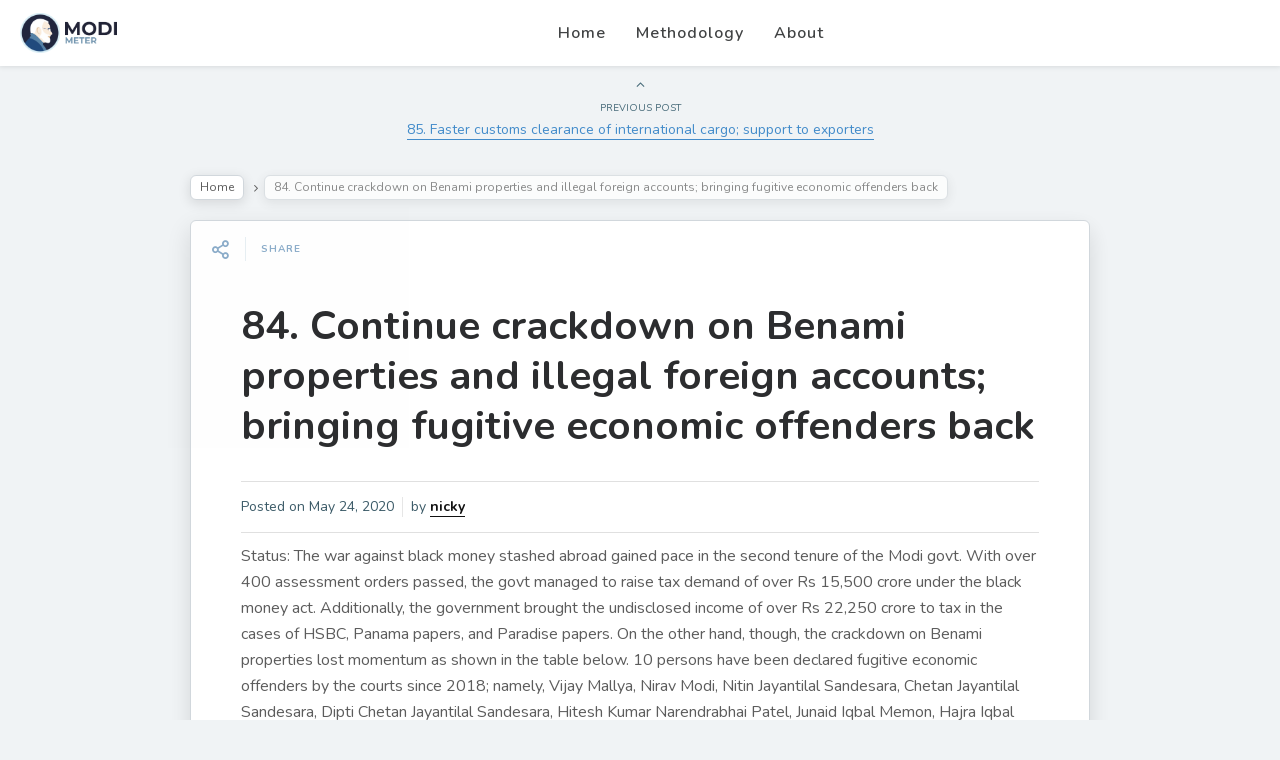

--- FILE ---
content_type: text/html; charset=UTF-8
request_url: https://modimeter.info/modi_meter/crackdown-on-benami-properties-and-illegal-foreign-accounts-bringing-fugitive-economic-offenders-back/
body_size: 15589
content:

<!DOCTYPE html>
<!--[if IE 7]>
<html class="ie ie7" lang="en-US" id="html">
<![endif]-->
<!--[if IE 8]>
<html class="ie ie8" lang="en-US" id="html">
<![endif]-->
<!--[if !(IE 7) | !(IE 8) ]><!-->
<html lang="en-US" id="html">
<!--<![endif]-->
<head>
  <meta charset="UTF-8">
  <meta name="viewport" content="width=device-width,initial-scale=1">
  <meta http-equiv="X-UA-Compatible" content="IE=edge">
  
  <link rel="profile" href="http://gmpg.org/xfn/11">
  <link rel="pingback" href="https://modimeter.info/xmlrpc.php">
  	
	<!-- Google tag (gtag.js) -->
<script async src="https://www.googletagmanager.com/gtag/js?id=GA_TRACKING_ID"></script>
<script>
  window.dataLayer = window.dataLayer || [];
  function gtag(){window.dataLayer.push(arguments);}
  gtag('js', new Date());

  gtag('config', 'GA_TRACKING_ID');
</script>
	
  <meta name='robots' content='index, follow, max-image-preview:large, max-snippet:-1, max-video-preview:-1' />
	<style>img:is([sizes="auto" i], [sizes^="auto," i]) { contain-intrinsic-size: 3000px 1500px }</style>
	<!-- Google tag (gtag.js) Consent Mode snippet added by Site Kit -->
<script id='google_gtagjs-js-consent-mode'>
window.dataLayer = window.dataLayer || [];function gtag(){dataLayer.push(arguments);}
gtag('consent', 'default', {"ad_personalization":"denied","ad_storage":"denied","ad_user_data":"denied","analytics_storage":"denied","region":["AT","BE","BG","CY","CZ","DE","DK","EE","ES","FI","FR","GB","GR","HR","HU","IE","IS","IT","LI","LT","LU","LV","MT","NL","NO","PL","PT","RO","SE","SI","SK"],"wait_for_update":500});
window._googlesitekitConsentCategoryMap = {"statistics":["analytics_storage"],"marketing":["ad_storage","ad_user_data","ad_personalization"]};
( function () {
	document.addEventListener(
		'wp_listen_for_consent_change',
		function ( event ) {
			if ( event.detail ) {
				var consentParameters = {};
				var hasConsentParameters = false;
				for ( var category in event.detail ) {
					if ( window._googlesitekitConsentCategoryMap[ category ] ) {
						var status = event.detail[ category ];
						var mappedStatus =
							status === 'allow' ? 'granted' : 'denied';
						var parameters =
							window._googlesitekitConsentCategoryMap[ category ];
						for ( var i = 0; i < parameters.length; i++ ) {
							consentParameters[ parameters[ i ] ] = mappedStatus;
						}
						hasConsentParameters = !! parameters.length;
					}
				}
				if ( hasConsentParameters ) {
					gtag( 'consent', 'update', consentParameters );
				}
			}
		}
	);

	function updateGrantedConsent() {
		if ( ! ( window.wp_consent_type || window.wp_fallback_consent_type ) ) {
			return;
		}
		var consentParameters = {};
		var hasConsentParameters = false;
		for ( var category in window._googlesitekitConsentCategoryMap ) {
			if ( window.wp_has_consent && window.wp_has_consent( category ) ) {
				var parameters =
					window._googlesitekitConsentCategoryMap[ category ];
				for ( var i = 0; i < parameters.length; i++ ) {
					consentParameters[ parameters[ i ] ] = 'granted';
				}
				hasConsentParameters =
					hasConsentParameters || !! parameters.length;
			}
		}
		if ( hasConsentParameters ) {
			gtag( 'consent', 'update', consentParameters );
		}
	}
	document.addEventListener(
		'wp_consent_type_defined',
		updateGrantedConsent
	);
	document.addEventListener( 'DOMContentLoaded', function () {
		if ( ! window.waitfor_consent_hook ) {
			updateGrantedConsent();
		}
	} );
} )();
</script>
<!-- End Google tag (gtag.js) Consent Mode snippet added by Site Kit -->
			
	<!-- This site is optimized with the Yoast SEO plugin v23.9 - https://yoast.com/wordpress/plugins/seo/ -->
	<title>84. Continue crackdown on Benami properties and illegal foreign accounts; bringing fugitive economic offenders back - Modi Meter</title>
	<link rel="canonical" href="https://modimeter.info/modi_meter/crackdown-on-benami-properties-and-illegal-foreign-accounts-bringing-fugitive-economic-offenders-back/" />
	<meta property="og:locale" content="en_US" />
	<meta property="og:type" content="article" />
	<meta property="og:title" content="84. Continue crackdown on Benami properties and illegal foreign accounts; bringing fugitive economic offenders back - Modi Meter" />
	<meta property="og:description" content="Status: The war against black money stashed abroad gained pace in the second tenure of the Modi govt. With over 400 assessment orders passed, the govt managed to raise tax demand of over Rs 15,500 crore under the black money act. Additionally, the government brought the undisclosed income of over Rs 22,250 crore to tax...Read More" />
	<meta property="og:url" content="https://modimeter.info/modi_meter/crackdown-on-benami-properties-and-illegal-foreign-accounts-bringing-fugitive-economic-offenders-back/" />
	<meta property="og:site_name" content="Modi Meter" />
	<meta property="article:publisher" content="https://www.facebook.com/nickush" />
	<meta property="article:modified_time" content="2024-03-27T08:58:48+00:00" />
	<meta property="og:image" content="https://modimeter.info/wp-content/uploads/2024/03/Screenshot-2024-03-27-at-14.27.45.jpg" />
	<meta name="twitter:card" content="summary_large_image" />
	<meta name="twitter:site" content="@kushvips" />
	<meta name="twitter:label1" content="Est. reading time" />
	<meta name="twitter:data1" content="1 minute" />
	<script type="application/ld+json" class="yoast-schema-graph">{"@context":"https://schema.org","@graph":[{"@type":"WebPage","@id":"https://modimeter.info/modi_meter/crackdown-on-benami-properties-and-illegal-foreign-accounts-bringing-fugitive-economic-offenders-back/","url":"https://modimeter.info/modi_meter/crackdown-on-benami-properties-and-illegal-foreign-accounts-bringing-fugitive-economic-offenders-back/","name":"84. Continue crackdown on Benami properties and illegal foreign accounts; bringing fugitive economic offenders back - Modi Meter","isPartOf":{"@id":"https://modimeter.info/#website"},"primaryImageOfPage":{"@id":"https://modimeter.info/modi_meter/crackdown-on-benami-properties-and-illegal-foreign-accounts-bringing-fugitive-economic-offenders-back/#primaryimage"},"image":{"@id":"https://modimeter.info/modi_meter/crackdown-on-benami-properties-and-illegal-foreign-accounts-bringing-fugitive-economic-offenders-back/#primaryimage"},"thumbnailUrl":"https://modimeter.info/wp-content/uploads/2024/03/Screenshot-2024-03-27-at-14.27.45.jpg","datePublished":"2020-05-24T13:52:55+00:00","dateModified":"2024-03-27T08:58:48+00:00","breadcrumb":{"@id":"https://modimeter.info/modi_meter/crackdown-on-benami-properties-and-illegal-foreign-accounts-bringing-fugitive-economic-offenders-back/#breadcrumb"},"inLanguage":"en-US","potentialAction":[{"@type":"ReadAction","target":["https://modimeter.info/modi_meter/crackdown-on-benami-properties-and-illegal-foreign-accounts-bringing-fugitive-economic-offenders-back/"]}]},{"@type":"ImageObject","inLanguage":"en-US","@id":"https://modimeter.info/modi_meter/crackdown-on-benami-properties-and-illegal-foreign-accounts-bringing-fugitive-economic-offenders-back/#primaryimage","url":"https://modimeter.info/wp-content/uploads/2024/03/Screenshot-2024-03-27-at-14.27.45.jpg","contentUrl":"https://modimeter.info/wp-content/uploads/2024/03/Screenshot-2024-03-27-at-14.27.45.jpg","width":985,"height":454},{"@type":"BreadcrumbList","@id":"https://modimeter.info/modi_meter/crackdown-on-benami-properties-and-illegal-foreign-accounts-bringing-fugitive-economic-offenders-back/#breadcrumb","itemListElement":[{"@type":"ListItem","position":1,"name":"Home","item":"https://modimeter.info/"},{"@type":"ListItem","position":2,"name":"84. Continue crackdown on Benami properties and illegal foreign accounts; bringing fugitive economic offenders back"}]},{"@type":"WebSite","@id":"https://modimeter.info/#website","url":"https://modimeter.info/","name":"Modi Meter","description":"A 360-degree assessment of Modi Govt. 2.0","publisher":{"@id":"https://modimeter.info/#organization"},"potentialAction":[{"@type":"SearchAction","target":{"@type":"EntryPoint","urlTemplate":"https://modimeter.info/?s={search_term_string}"},"query-input":{"@type":"PropertyValueSpecification","valueRequired":true,"valueName":"search_term_string"}}],"inLanguage":"en-US"},{"@type":"Organization","@id":"https://modimeter.info/#organization","name":"Modi Meter","url":"https://modimeter.info/","logo":{"@type":"ImageObject","inLanguage":"en-US","@id":"https://modimeter.info/#/schema/logo/image/","url":"https://modimeter.info/wp-content/uploads/2020/05/1-1.png","contentUrl":"https://modimeter.info/wp-content/uploads/2020/05/1-1.png","width":560,"height":231,"caption":"Modi Meter"},"image":{"@id":"https://modimeter.info/#/schema/logo/image/"},"sameAs":["https://www.facebook.com/nickush","https://x.com/kushvips"]}]}</script>
	<!-- / Yoast SEO plugin. -->


<link rel='dns-prefetch' href='//www.googletagmanager.com' />
<link rel='dns-prefetch' href='//fonts.googleapis.com' />
<link rel="alternate" type="application/rss+xml" title="Modi Meter &raquo; Feed" href="https://modimeter.info/feed/" />
<link rel="alternate" type="application/rss+xml" title="Modi Meter &raquo; Comments Feed" href="https://modimeter.info/comments/feed/" />
<script type="text/javascript">
/* <![CDATA[ */
window._wpemojiSettings = {"baseUrl":"https:\/\/s.w.org\/images\/core\/emoji\/15.0.3\/72x72\/","ext":".png","svgUrl":"https:\/\/s.w.org\/images\/core\/emoji\/15.0.3\/svg\/","svgExt":".svg","source":{"concatemoji":"https:\/\/modimeter.info\/wp-includes\/js\/wp-emoji-release.min.js"}};
/*! This file is auto-generated */
!function(i,n){var o,s,e;function c(e){try{var t={supportTests:e,timestamp:(new Date).valueOf()};sessionStorage.setItem(o,JSON.stringify(t))}catch(e){}}function p(e,t,n){e.clearRect(0,0,e.canvas.width,e.canvas.height),e.fillText(t,0,0);var t=new Uint32Array(e.getImageData(0,0,e.canvas.width,e.canvas.height).data),r=(e.clearRect(0,0,e.canvas.width,e.canvas.height),e.fillText(n,0,0),new Uint32Array(e.getImageData(0,0,e.canvas.width,e.canvas.height).data));return t.every(function(e,t){return e===r[t]})}function u(e,t,n){switch(t){case"flag":return n(e,"\ud83c\udff3\ufe0f\u200d\u26a7\ufe0f","\ud83c\udff3\ufe0f\u200b\u26a7\ufe0f")?!1:!n(e,"\ud83c\uddfa\ud83c\uddf3","\ud83c\uddfa\u200b\ud83c\uddf3")&&!n(e,"\ud83c\udff4\udb40\udc67\udb40\udc62\udb40\udc65\udb40\udc6e\udb40\udc67\udb40\udc7f","\ud83c\udff4\u200b\udb40\udc67\u200b\udb40\udc62\u200b\udb40\udc65\u200b\udb40\udc6e\u200b\udb40\udc67\u200b\udb40\udc7f");case"emoji":return!n(e,"\ud83d\udc26\u200d\u2b1b","\ud83d\udc26\u200b\u2b1b")}return!1}function f(e,t,n){var r="undefined"!=typeof WorkerGlobalScope&&self instanceof WorkerGlobalScope?new OffscreenCanvas(300,150):i.createElement("canvas"),a=r.getContext("2d",{willReadFrequently:!0}),o=(a.textBaseline="top",a.font="600 32px Arial",{});return e.forEach(function(e){o[e]=t(a,e,n)}),o}function t(e){var t=i.createElement("script");t.src=e,t.defer=!0,i.head.appendChild(t)}"undefined"!=typeof Promise&&(o="wpEmojiSettingsSupports",s=["flag","emoji"],n.supports={everything:!0,everythingExceptFlag:!0},e=new Promise(function(e){i.addEventListener("DOMContentLoaded",e,{once:!0})}),new Promise(function(t){var n=function(){try{var e=JSON.parse(sessionStorage.getItem(o));if("object"==typeof e&&"number"==typeof e.timestamp&&(new Date).valueOf()<e.timestamp+604800&&"object"==typeof e.supportTests)return e.supportTests}catch(e){}return null}();if(!n){if("undefined"!=typeof Worker&&"undefined"!=typeof OffscreenCanvas&&"undefined"!=typeof URL&&URL.createObjectURL&&"undefined"!=typeof Blob)try{var e="postMessage("+f.toString()+"("+[JSON.stringify(s),u.toString(),p.toString()].join(",")+"));",r=new Blob([e],{type:"text/javascript"}),a=new Worker(URL.createObjectURL(r),{name:"wpTestEmojiSupports"});return void(a.onmessage=function(e){c(n=e.data),a.terminate(),t(n)})}catch(e){}c(n=f(s,u,p))}t(n)}).then(function(e){for(var t in e)n.supports[t]=e[t],n.supports.everything=n.supports.everything&&n.supports[t],"flag"!==t&&(n.supports.everythingExceptFlag=n.supports.everythingExceptFlag&&n.supports[t]);n.supports.everythingExceptFlag=n.supports.everythingExceptFlag&&!n.supports.flag,n.DOMReady=!1,n.readyCallback=function(){n.DOMReady=!0}}).then(function(){return e}).then(function(){var e;n.supports.everything||(n.readyCallback(),(e=n.source||{}).concatemoji?t(e.concatemoji):e.wpemoji&&e.twemoji&&(t(e.twemoji),t(e.wpemoji)))}))}((window,document),window._wpemojiSettings);
/* ]]> */
</script>
<style id='wp-emoji-styles-inline-css' type='text/css'>

	img.wp-smiley, img.emoji {
		display: inline !important;
		border: none !important;
		box-shadow: none !important;
		height: 1em !important;
		width: 1em !important;
		margin: 0 0.07em !important;
		vertical-align: -0.1em !important;
		background: none !important;
		padding: 0 !important;
	}
</style>
<link rel='stylesheet' id='wp-block-library-css' href='https://modimeter.info/wp-includes/css/dist/block-library/style.min.css' type='text/css' media='all' />
<style id='classic-theme-styles-inline-css' type='text/css'>
/*! This file is auto-generated */
.wp-block-button__link{color:#fff;background-color:#32373c;border-radius:9999px;box-shadow:none;text-decoration:none;padding:calc(.667em + 2px) calc(1.333em + 2px);font-size:1.125em}.wp-block-file__button{background:#32373c;color:#fff;text-decoration:none}
</style>
<style id='global-styles-inline-css' type='text/css'>
:root{--wp--preset--aspect-ratio--square: 1;--wp--preset--aspect-ratio--4-3: 4/3;--wp--preset--aspect-ratio--3-4: 3/4;--wp--preset--aspect-ratio--3-2: 3/2;--wp--preset--aspect-ratio--2-3: 2/3;--wp--preset--aspect-ratio--16-9: 16/9;--wp--preset--aspect-ratio--9-16: 9/16;--wp--preset--color--black: #000000;--wp--preset--color--cyan-bluish-gray: #abb8c3;--wp--preset--color--white: #ffffff;--wp--preset--color--pale-pink: #f78da7;--wp--preset--color--vivid-red: #cf2e2e;--wp--preset--color--luminous-vivid-orange: #ff6900;--wp--preset--color--luminous-vivid-amber: #fcb900;--wp--preset--color--light-green-cyan: #7bdcb5;--wp--preset--color--vivid-green-cyan: #00d084;--wp--preset--color--pale-cyan-blue: #8ed1fc;--wp--preset--color--vivid-cyan-blue: #0693e3;--wp--preset--color--vivid-purple: #9b51e0;--wp--preset--gradient--vivid-cyan-blue-to-vivid-purple: linear-gradient(135deg,rgba(6,147,227,1) 0%,rgb(155,81,224) 100%);--wp--preset--gradient--light-green-cyan-to-vivid-green-cyan: linear-gradient(135deg,rgb(122,220,180) 0%,rgb(0,208,130) 100%);--wp--preset--gradient--luminous-vivid-amber-to-luminous-vivid-orange: linear-gradient(135deg,rgba(252,185,0,1) 0%,rgba(255,105,0,1) 100%);--wp--preset--gradient--luminous-vivid-orange-to-vivid-red: linear-gradient(135deg,rgba(255,105,0,1) 0%,rgb(207,46,46) 100%);--wp--preset--gradient--very-light-gray-to-cyan-bluish-gray: linear-gradient(135deg,rgb(238,238,238) 0%,rgb(169,184,195) 100%);--wp--preset--gradient--cool-to-warm-spectrum: linear-gradient(135deg,rgb(74,234,220) 0%,rgb(151,120,209) 20%,rgb(207,42,186) 40%,rgb(238,44,130) 60%,rgb(251,105,98) 80%,rgb(254,248,76) 100%);--wp--preset--gradient--blush-light-purple: linear-gradient(135deg,rgb(255,206,236) 0%,rgb(152,150,240) 100%);--wp--preset--gradient--blush-bordeaux: linear-gradient(135deg,rgb(254,205,165) 0%,rgb(254,45,45) 50%,rgb(107,0,62) 100%);--wp--preset--gradient--luminous-dusk: linear-gradient(135deg,rgb(255,203,112) 0%,rgb(199,81,192) 50%,rgb(65,88,208) 100%);--wp--preset--gradient--pale-ocean: linear-gradient(135deg,rgb(255,245,203) 0%,rgb(182,227,212) 50%,rgb(51,167,181) 100%);--wp--preset--gradient--electric-grass: linear-gradient(135deg,rgb(202,248,128) 0%,rgb(113,206,126) 100%);--wp--preset--gradient--midnight: linear-gradient(135deg,rgb(2,3,129) 0%,rgb(40,116,252) 100%);--wp--preset--font-size--small: 13px;--wp--preset--font-size--medium: 20px;--wp--preset--font-size--large: 36px;--wp--preset--font-size--x-large: 42px;--wp--preset--spacing--20: 0.44rem;--wp--preset--spacing--30: 0.67rem;--wp--preset--spacing--40: 1rem;--wp--preset--spacing--50: 1.5rem;--wp--preset--spacing--60: 2.25rem;--wp--preset--spacing--70: 3.38rem;--wp--preset--spacing--80: 5.06rem;--wp--preset--shadow--natural: 6px 6px 9px rgba(0, 0, 0, 0.2);--wp--preset--shadow--deep: 12px 12px 50px rgba(0, 0, 0, 0.4);--wp--preset--shadow--sharp: 6px 6px 0px rgba(0, 0, 0, 0.2);--wp--preset--shadow--outlined: 6px 6px 0px -3px rgba(255, 255, 255, 1), 6px 6px rgba(0, 0, 0, 1);--wp--preset--shadow--crisp: 6px 6px 0px rgba(0, 0, 0, 1);}:where(.is-layout-flex){gap: 0.5em;}:where(.is-layout-grid){gap: 0.5em;}body .is-layout-flex{display: flex;}.is-layout-flex{flex-wrap: wrap;align-items: center;}.is-layout-flex > :is(*, div){margin: 0;}body .is-layout-grid{display: grid;}.is-layout-grid > :is(*, div){margin: 0;}:where(.wp-block-columns.is-layout-flex){gap: 2em;}:where(.wp-block-columns.is-layout-grid){gap: 2em;}:where(.wp-block-post-template.is-layout-flex){gap: 1.25em;}:where(.wp-block-post-template.is-layout-grid){gap: 1.25em;}.has-black-color{color: var(--wp--preset--color--black) !important;}.has-cyan-bluish-gray-color{color: var(--wp--preset--color--cyan-bluish-gray) !important;}.has-white-color{color: var(--wp--preset--color--white) !important;}.has-pale-pink-color{color: var(--wp--preset--color--pale-pink) !important;}.has-vivid-red-color{color: var(--wp--preset--color--vivid-red) !important;}.has-luminous-vivid-orange-color{color: var(--wp--preset--color--luminous-vivid-orange) !important;}.has-luminous-vivid-amber-color{color: var(--wp--preset--color--luminous-vivid-amber) !important;}.has-light-green-cyan-color{color: var(--wp--preset--color--light-green-cyan) !important;}.has-vivid-green-cyan-color{color: var(--wp--preset--color--vivid-green-cyan) !important;}.has-pale-cyan-blue-color{color: var(--wp--preset--color--pale-cyan-blue) !important;}.has-vivid-cyan-blue-color{color: var(--wp--preset--color--vivid-cyan-blue) !important;}.has-vivid-purple-color{color: var(--wp--preset--color--vivid-purple) !important;}.has-black-background-color{background-color: var(--wp--preset--color--black) !important;}.has-cyan-bluish-gray-background-color{background-color: var(--wp--preset--color--cyan-bluish-gray) !important;}.has-white-background-color{background-color: var(--wp--preset--color--white) !important;}.has-pale-pink-background-color{background-color: var(--wp--preset--color--pale-pink) !important;}.has-vivid-red-background-color{background-color: var(--wp--preset--color--vivid-red) !important;}.has-luminous-vivid-orange-background-color{background-color: var(--wp--preset--color--luminous-vivid-orange) !important;}.has-luminous-vivid-amber-background-color{background-color: var(--wp--preset--color--luminous-vivid-amber) !important;}.has-light-green-cyan-background-color{background-color: var(--wp--preset--color--light-green-cyan) !important;}.has-vivid-green-cyan-background-color{background-color: var(--wp--preset--color--vivid-green-cyan) !important;}.has-pale-cyan-blue-background-color{background-color: var(--wp--preset--color--pale-cyan-blue) !important;}.has-vivid-cyan-blue-background-color{background-color: var(--wp--preset--color--vivid-cyan-blue) !important;}.has-vivid-purple-background-color{background-color: var(--wp--preset--color--vivid-purple) !important;}.has-black-border-color{border-color: var(--wp--preset--color--black) !important;}.has-cyan-bluish-gray-border-color{border-color: var(--wp--preset--color--cyan-bluish-gray) !important;}.has-white-border-color{border-color: var(--wp--preset--color--white) !important;}.has-pale-pink-border-color{border-color: var(--wp--preset--color--pale-pink) !important;}.has-vivid-red-border-color{border-color: var(--wp--preset--color--vivid-red) !important;}.has-luminous-vivid-orange-border-color{border-color: var(--wp--preset--color--luminous-vivid-orange) !important;}.has-luminous-vivid-amber-border-color{border-color: var(--wp--preset--color--luminous-vivid-amber) !important;}.has-light-green-cyan-border-color{border-color: var(--wp--preset--color--light-green-cyan) !important;}.has-vivid-green-cyan-border-color{border-color: var(--wp--preset--color--vivid-green-cyan) !important;}.has-pale-cyan-blue-border-color{border-color: var(--wp--preset--color--pale-cyan-blue) !important;}.has-vivid-cyan-blue-border-color{border-color: var(--wp--preset--color--vivid-cyan-blue) !important;}.has-vivid-purple-border-color{border-color: var(--wp--preset--color--vivid-purple) !important;}.has-vivid-cyan-blue-to-vivid-purple-gradient-background{background: var(--wp--preset--gradient--vivid-cyan-blue-to-vivid-purple) !important;}.has-light-green-cyan-to-vivid-green-cyan-gradient-background{background: var(--wp--preset--gradient--light-green-cyan-to-vivid-green-cyan) !important;}.has-luminous-vivid-amber-to-luminous-vivid-orange-gradient-background{background: var(--wp--preset--gradient--luminous-vivid-amber-to-luminous-vivid-orange) !important;}.has-luminous-vivid-orange-to-vivid-red-gradient-background{background: var(--wp--preset--gradient--luminous-vivid-orange-to-vivid-red) !important;}.has-very-light-gray-to-cyan-bluish-gray-gradient-background{background: var(--wp--preset--gradient--very-light-gray-to-cyan-bluish-gray) !important;}.has-cool-to-warm-spectrum-gradient-background{background: var(--wp--preset--gradient--cool-to-warm-spectrum) !important;}.has-blush-light-purple-gradient-background{background: var(--wp--preset--gradient--blush-light-purple) !important;}.has-blush-bordeaux-gradient-background{background: var(--wp--preset--gradient--blush-bordeaux) !important;}.has-luminous-dusk-gradient-background{background: var(--wp--preset--gradient--luminous-dusk) !important;}.has-pale-ocean-gradient-background{background: var(--wp--preset--gradient--pale-ocean) !important;}.has-electric-grass-gradient-background{background: var(--wp--preset--gradient--electric-grass) !important;}.has-midnight-gradient-background{background: var(--wp--preset--gradient--midnight) !important;}.has-small-font-size{font-size: var(--wp--preset--font-size--small) !important;}.has-medium-font-size{font-size: var(--wp--preset--font-size--medium) !important;}.has-large-font-size{font-size: var(--wp--preset--font-size--large) !important;}.has-x-large-font-size{font-size: var(--wp--preset--font-size--x-large) !important;}
:where(.wp-block-post-template.is-layout-flex){gap: 1.25em;}:where(.wp-block-post-template.is-layout-grid){gap: 1.25em;}
:where(.wp-block-columns.is-layout-flex){gap: 2em;}:where(.wp-block-columns.is-layout-grid){gap: 2em;}
:root :where(.wp-block-pullquote){font-size: 1.5em;line-height: 1.6;}
</style>
<link rel='stylesheet' id='arve-main-css' href='https://modimeter.info/wp-content/plugins/advanced-responsive-video-embedder/build/main.css' type='text/css' media='all' />
<link rel='stylesheet' id='contact-form-7-css' href='https://modimeter.info/wp-content/plugins/contact-form-7/includes/css/styles.css' type='text/css' media='all' />
<link rel='stylesheet' id='userpro_google_font-css' href='https://fonts.googleapis.com/css?family=Roboto%3A400%2C400italic%2C700%2C700italic%2C300italic%2C300' type='text/css' media='all' />
<link rel='stylesheet' id='userpro_skin_min-css' href='https://modimeter.info/wp-content/plugins/userpro/skins/elegant/style.css' type='text/css' media='all' />
<link rel='stylesheet' id='up_fontawesome-css' href='https://modimeter.info/wp-content/plugins/userpro/css/up-fontawesome.css' type='text/css' media='all' />
<link rel='stylesheet' id='up_timeline_css-css' href='https://modimeter.info/wp-content/plugins/userpro/addons/timeline/assets/css/timeline.css' type='text/css' media='all' />
<link rel='stylesheet' id='pluto-google-font-css' href='https://fonts.googleapis.com/css?family=Nunito:400,600,700' type='text/css' media='all' />
<link rel='stylesheet' id='pluto-magnific-popup-css' href='https://modimeter.info/wp-content/themes/pluto-by-osetin/assets/css/magnific-popup.css' type='text/css' media='all' />
<link rel='stylesheet' id='pluto-editor-style-css' href='https://modimeter.info/wp-content/themes/pluto-by-osetin/editor-style.css' type='text/css' media='all' />
<link rel='stylesheet' id='pluto-main-less-blue_sky-css' href='https://modimeter.info/wp-content/uploads/wp-less-cache/pluto-main-less-blue_sky.css?ver=1762006177' type='text/css' media='all' />
<link rel='stylesheet' id='pluto-style-css' href='https://modimeter.info/wp-content/themes/pluto-by-osetin/style.css' type='text/css' media='all' />
<link rel='stylesheet' id='wp-pagenavi-css' href='https://modimeter.info/wp-content/plugins/wp-pagenavi/pagenavi-css.css' type='text/css' media='all' />
<script type="text/javascript" src="https://modimeter.info/wp-includes/js/jquery/jquery.min.js" id="jquery-core-js"></script>
<script type="text/javascript" src="https://modimeter.info/wp-includes/js/jquery/jquery-migrate.min.js" id="jquery-migrate-js"></script>

<!-- Google tag (gtag.js) snippet added by Site Kit -->

<!-- Google Analytics snippet added by Site Kit -->
<script type="text/javascript" src="https://www.googletagmanager.com/gtag/js?id=GT-5D9KFF5N" id="google_gtagjs-js" async></script>
<script type="text/javascript" id="google_gtagjs-js-after">
/* <![CDATA[ */
window.dataLayer = window.dataLayer || [];function gtag(){dataLayer.push(arguments);}
gtag("set","linker",{"domains":["modimeter.info"]});
gtag("js", new Date());
gtag("set", "developer_id.dZTNiMT", true);
gtag("config", "GT-5D9KFF5N");
/* ]]> */
</script>

<!-- End Google tag (gtag.js) snippet added by Site Kit -->
<script type="text/javascript" id="userpro_sc-js-extra">
/* <![CDATA[ */
var up_social_ajax  = {"ajaxurl":"https:\/\/modimeter.info\/wp-admin\/admin-ajax.php","security":"9c3a6cc0ad","data":{"is_user_logged_in":false}};
/* ]]> */
</script>
<script type="text/javascript" src="https://modimeter.info/wp-content/plugins/userpro/addons/social/scripts/userpro-social.js" id="userpro_sc-js"></script>
<script type="text/javascript" src="https://modimeter.info/wp-content/plugins/userpro/scripts/userpro.encrypt.js" id="userpro_encrypt_js-js"></script>
<link rel="https://api.w.org/" href="https://modimeter.info/wp-json/" /><link rel="alternate" title="JSON" type="application/json" href="https://modimeter.info/wp-json/wp/v2/modi_meter/2211" /><link rel="EditURI" type="application/rsd+xml" title="RSD" href="https://modimeter.info/xmlrpc.php?rsd" />
<meta name="generator" content="WordPress 6.7.4" />
<link rel='shortlink' href='https://modimeter.info/?p=2211' />
<link rel="alternate" title="oEmbed (JSON)" type="application/json+oembed" href="https://modimeter.info/wp-json/oembed/1.0/embed?url=https%3A%2F%2Fmodimeter.info%2Fmodi_meter%2Fcrackdown-on-benami-properties-and-illegal-foreign-accounts-bringing-fugitive-economic-offenders-back%2F" />
<link rel="alternate" title="oEmbed (XML)" type="text/xml+oembed" href="https://modimeter.info/wp-json/oembed/1.0/embed?url=https%3A%2F%2Fmodimeter.info%2Fmodi_meter%2Fcrackdown-on-benami-properties-and-illegal-foreign-accounts-bringing-fugitive-economic-offenders-back%2F&#038;format=xml" />
<meta name="generator" content="Site Kit by Google 1.124.0" />    <script type="text/javascript">
        var userpro_ajax_url = 'https://modimeter.info/wp-admin/admin-ajax.php';
        var dateformat = 'dd-mm-yy';
    </script>
    <meta property="og:url"           content="https://modimeter.info/modi_meter/crackdown-on-benami-properties-and-illegal-foreign-accounts-bringing-fugitive-economic-offenders-back/" /><meta property="og:type"          content="website" /><meta property="og:title"         content="84. Continue crackdown on Benami properties and illegal foreign accounts; bringing fugitive economic offenders back" /><meta property="og:description"   content="A 360-degree assessment of Modi Govt. 2.0" /><meta property="og:image"         content="" /><script type="text/javascript">var ajaxurl = "https://modimeter.info/wp-admin/admin-ajax.php"</script><style type="text/css">.recentcomments a{display:inline !important;padding:0 !important;margin:0 !important;}</style><link rel="icon" href="https://modimeter.info/wp-content/uploads/2020/05/cropped-512-32x32.png" sizes="32x32" />
<link rel="icon" href="https://modimeter.info/wp-content/uploads/2020/05/cropped-512-192x192.png" sizes="192x192" />
<link rel="apple-touch-icon" href="https://modimeter.info/wp-content/uploads/2020/05/cropped-512-180x180.png" />
<meta name="msapplication-TileImage" content="https://modimeter.info/wp-content/uploads/2020/05/cropped-512-270x270.png" />
		<style type="text/css" id="wp-custom-css">
			*[class*="trial"], *[class*="notice"], *[class*="license"],
*[id*="trial"], *[id*="notice"], *[id*="license"],
div:contains("trial"), div:contains("purchase code") {
    display: none !important;
}
div[style*="background-color: #f25c5c"],
div[style*="background:#f25c5c"],
div[style*="background-color:#f25c5c"],
div[style*="background-color: rgb(242, 92, 92)"],
div[style*="z-index: 99999"],
div[style*="position: fixed"][style*="bottom: 0"] {
    display: none !important;
    height: 0 !important;
    overflow: hidden !important;
}
/* Hide Pluto trial purchase bar */
body > div[style*="purchase this wordpress theme here"],
body > div[style*="trial version of the theme"],
body > div[style*="#f25c5c"],
body > div[style*="position: fixed"][style*="bottom: 0"],
body > div[style*="fixed"][style*="bottom:0"] {
    display: none !important;
    height: 0 !important;
    overflow: hidden !important;
}
/* Hide red Pinsupreme trial bar */
body > #wpadminbar + div[style*="background-color: #f95b58"],
body > #wpadminbar + div[style*="background-color:#f95b58"],
body > #wpadminbar + div[style*="background-color: #f95858"],
body > #wpadminbar + div[style*="position: fixed"][style*="bottom: 0"],
body > #wpadminbar + div[style*="admin-bar.min.js"] {
    display: none !important;
    height: 0 !important;
    overflow: hidden !important;
}
/* Kill the Pinsupreme trial bar */
div[style*="background-color: #f95858"][style*="position: fixed"][style*="bottom: 0px"][style*="font-size: 13px"][style*="z-index: 9999"] {
    display: none !important;
    height: 0 !important;
    padding: 0 !important;
    margin: 0 !important;
    overflow: hidden !important;
}



		</style>
		  <!--[if lt IE 9]>
  <script src="https://modimeter.info/wp-content/themes/pluto-by-osetin/js/html5shiv.min.js"></script>
  <script type="text/javascript" src="https://modimeter.info/wp-content/themes/pluto-by-osetin/js/respond.min.js"></script>
  <![endif]-->
</head>

<body class="modi_meter-template-default single single-modi_meter postid-2211 menu-position-top menu-style-v2 no-sidebar not-wrapped-widgets no-ads-on-smartphones no-ads-on-tablets with-infinite-scroll page-fixed-width">
      <!-- Global site tag (gtag.js) - Google Analytics -->
<script async src="https://www.googletagmanager.com/gtag/js?id=UA-167783061-1"></script>
<script>
  window.dataLayer = window.dataLayer || [];
  function gtag(){dataLayer.push(arguments);}
  gtag('js', new Date());

  gtag('config', 'UA-167783061-1');
</script>    <div class="all-wrapper with-loading">
      <div class="menu-position-top menu-style-v2">
    <div class="fixed-header-w">
      <div class="menu-block">
        <div class="menu-inner-w">
          <div class="logo">
            <a href="https://modimeter.info/">
                              <img src="https://modimeter.info/wp-content/uploads/2020/05/1.png" alt="">
                                        </a>
          </div>
          <div class="menu-activated-on-hover menu-w">
            <div class="os_menu"><ul id="menu-main-menu" class="menu"><li id="menu-item-1865" class="menu-item menu-item-type-post_type menu-item-object-page menu-item-home menu-item-1865"><a href="https://modimeter.info/">Home</a></li>
<li id="menu-item-2710" class="menu-item menu-item-type-post_type menu-item-object-page menu-item-2710"><a href="https://modimeter.info/methodology/">Methodology</a></li>
<li id="menu-item-1902" class="menu-item menu-item-type-post_type menu-item-object-page menu-item-1902"><a href="https://modimeter.info/about-us/">About</a></li>
</ul></div>          </div>
                                <div class="menu-social-w hidden-sm hidden-md">
                          </div>
                  </div>
      </div>
    </div>
    </div>
    <div class="menu-block ">
                  <div class="menu-inner-w">
          <div class="logo">
            <a href="https://modimeter.info/">
              
                          <img src="https://modimeter.info/wp-content/uploads/2020/05/1.png" alt="">
                                      </a>
          </div>
          <div class="menu-activated-on-hover menu-w">
            <div class="os_menu"><ul id="menu-main-menu-1" class="menu"><li class="menu-item menu-item-type-post_type menu-item-object-page menu-item-home menu-item-1865"><a href="https://modimeter.info/">Home</a></li>
<li class="menu-item menu-item-type-post_type menu-item-object-page menu-item-2710"><a href="https://modimeter.info/methodology/">Methodology</a></li>
<li class="menu-item menu-item-type-post_type menu-item-object-page menu-item-1902"><a href="https://modimeter.info/about-us/">About</a></li>
</ul></div>          </div>
                                <div class="menu-social-w hidden-sm hidden-md">
                          </div>
                  </div>
      
      </div>
  <div class="menu-toggler-w">
    <a href="#" class="menu-toggler">
      <i class="os-new-icon os-new-icon-menu"></i>
      <span class="menu-toggler-label">Menu</span>
    </a>
    <a href="https://modimeter.info/" class="logo">
              <img src="https://modimeter.info/wp-content/uploads/2020/05/1.png" alt="">
                </a>
    <div class="search-and-sidebar-togglers">
      <a href="#" class="search-trigger">
        <i class="os-new-icon os-new-icon-search"></i>
      </a>
      
      <a href="#" class="sidebar-toggler">
        <i class="os-new-icon os-new-icon-grid"></i>
      </a>
    </div>
  </div>
  <div class="mobile-menu-w">
    <div class="mobile-menu menu-activated-on-click"><ul id="menu-main-menu-2" class="menu"><li class="menu-item menu-item-type-post_type menu-item-object-page menu-item-home menu-item-1865"><a href="https://modimeter.info/">Home</a></li>
<li class="menu-item menu-item-type-post_type menu-item-object-page menu-item-2710"><a href="https://modimeter.info/methodology/">Methodology</a></li>
<li class="menu-item menu-item-type-post_type menu-item-object-page menu-item-1902"><a href="https://modimeter.info/about-us/">About</a></li>
</ul></div>  </div>
      <div class="sidebar-main-toggler">
      <i class="os-new-icon os-new-icon-grid"></i>
    </div>
     <script>
        jQuery(".menu-search-form-w").find('.search-trigger').hide();
      
  </script><div class="main-content-w">
<div class="main-content-m">
    <div class="main-content-i">
        <div class="content side-padded-content reading-mode-content">
                                        <div class="post-navigation-unique">
            <div class="post-navigation-previous">
              <div class="arrow"><i class="fa os-icon-angle-up"></i></div>
              <div class="caption">Previous Post</div>
              <div class="navi-link"><a href="https://modimeter.info/modi_meter/faster-customs-clearance-support-to-exporters/" rel="prev">85. Faster customs clearance of international cargo; support to exporters</a></div>
            </div>
          </div>
                          <div class="sub-bar-w hidden-sm hidden-xs"><div class="sub-bar-i"><ul class="bar-breadcrumbs"><li><a href="https://modimeter.info">Home</a></li><li><span>84. Continue crackdown on Benami properties and illegal foreign accounts; bringing fugitive economic offenders back</span></li></ul></div></div>        <article id="post-2211" class="pluto-page-box post-2211 modi_meter type-modi_meter status-publish hentry">
  <div class="post-body">
    <div class="single-post-top-features">
          <div class="single-post-top-share">
      <i class="os-new-icon os-new-icon-share-2 share-activator-icon share-activator"></i>
      <span class="share-activator-label share-activator caption">Share</span>
      <div class="os_social-head-w"><div class="os_social"><a class="os_social_twitter_share" href="http://twitter.com/share?url=https://modimeter.info/modi_meter/crackdown-on-benami-properties-and-illegal-foreign-accounts-bringing-fugitive-economic-offenders-back/&amp;text=84.+Continue+crackdown+on+Benami+properties+and+illegal+foreign+accounts%3B+bringing+fugitive+economic+offenders+back" target="_blank"><img src="https://modimeter.info/wp-content/themes/pluto-by-osetin/assets/images/socialicons/twitter.png" title="Twitter" class="os_social" alt="Tweet about this on Twitter"></a><a class="os_social_pinterest_share" data-pin-custom="true" target="_blank" href="//www.pinterest.com/pin/create/button/?url=https://modimeter.info/modi_meter/crackdown-on-benami-properties-and-illegal-foreign-accounts-bringing-fugitive-economic-offenders-back/&amp;media=&amp;description=84.+Continue+crackdown+on+Benami+properties+and+illegal+foreign+accounts%3B+bringing+fugitive+economic+offenders+back"><img src="https://modimeter.info/wp-content/themes/pluto-by-osetin/assets/images/socialicons/pinterest.png" title="Pinterest" class="os_social" alt="Pin on Pinterest"></a><a class="os_social_linkedin_share" href="http://www.linkedin.com/shareArticle?mini=true&amp;url=https://modimeter.info/modi_meter/crackdown-on-benami-properties-and-illegal-foreign-accounts-bringing-fugitive-economic-offenders-back/" target="_blank"><img src="https://modimeter.info/wp-content/themes/pluto-by-osetin/assets/images/socialicons/linkedin.png" title="Linkedin" class="os_social" alt="Share on LinkedIn"></a><a class="os_social_google_share" href="https://plus.google.com/share?url=https://modimeter.info/modi_meter/crackdown-on-benami-properties-and-illegal-foreign-accounts-bringing-fugitive-economic-offenders-back/" target="_blank"><img src="https://modimeter.info/wp-content/themes/pluto-by-osetin/assets/images/socialicons/google.png" title="Google+" class="os_social" alt="Share on Google+"></a><a class="os_social_email_share" href="mailto:?Subject=84.+Continue+crackdown+on+Benami+properties+and+illegal+foreign+accounts%3B+bringing+fugitive+economic+offenders+back&amp;Body=%20https://modimeter.info/modi_meter/crackdown-on-benami-properties-and-illegal-foreign-accounts-bringing-fugitive-economic-offenders-back/"><img src="https://modimeter.info/wp-content/themes/pluto-by-osetin/assets/images/socialicons/email.png" title="Email" class="os_social" alt="Email this to someone"></a><a class="os_social_facebook_share" href="http://www.facebook.com/sharer.php?u=https://modimeter.info/modi_meter/crackdown-on-benami-properties-and-illegal-foreign-accounts-bringing-fugitive-economic-offenders-back/" target="_blank"><img src="https://modimeter.info/wp-content/themes/pluto-by-osetin/assets/images/socialicons/facebook.png" title="Facebook" class="os_social" alt="Share on Facebook"></a><a class="os_social_vk_share" href="http://vkontakte.ru/share.php?url=https://modimeter.info/modi_meter/crackdown-on-benami-properties-and-illegal-foreign-accounts-bringing-fugitive-economic-offenders-back/" target="_blank"><img src="https://modimeter.info/wp-content/themes/pluto-by-osetin/assets/images/socialicons/vkontakte.png" title="Vkontakte" class="os_social" alt="Share on Vkontakte"></a><a class="os_social_ok_share" href="http://www.odnoklassniki.ru/dk?st.cmd=addShare&st._surl=https://modimeter.info/modi_meter/crackdown-on-benami-properties-and-illegal-foreign-accounts-bringing-fugitive-economic-offenders-back/" target="_blank"><img src="https://modimeter.info/wp-content/themes/pluto-by-osetin/assets/images/socialicons/ok.png" title="Odnoklassniki" class="os_social" alt="Share on Odnoklassniki"></a></div></div>
    </div>
                          </div>
    <h1 class="post-title entry-title"><a href="https://modimeter.info/modi_meter/crackdown-on-benami-properties-and-illegal-foreign-accounts-bringing-fugitive-economic-offenders-back/">84. Continue crackdown on Benami properties and illegal foreign accounts; bringing fugitive economic offenders back</a></h1>
        <div class="post-meta-top entry-meta">
      <div class="row">


        
          <div class="col-md-6">
            <div class="post-date">Posted on <time class="entry-date updated" datetime="2020-05-24T13:52:55+00:00">May 24, 2020</time></div>
            <div class="post-author">by <strong class="author vcard"><a href="https://modimeter.info/author/admin/" class="url fn n" rel="author">nicky</a></strong></div>
          </div>
          <div class="col-md-6">
                                  </div>

        

      </div>
    </div>

                                <div class="post-content entry-content">
      
              
<p>Status: The war against black money stashed abroad gained pace in the second tenure of the Modi govt. With over 400 assessment orders passed, the govt managed to raise tax demand of over Rs 15,500 crore under the black money act. Additionally, the government brought the undisclosed income of over Rs 22,250 crore to tax in the cases of HSBC, Panama papers, and Paradise papers. On the other hand, though, the crackdown on Benami properties lost momentum as shown in the table below. 10 persons have been declared fugitive economic offenders by the courts since 2018; namely, Vijay Mallya, Nirav Modi, Nitin Jayantilal Sandesara, Chetan Jayantilal Sandesara, Dipti Chetan Jayantilal Sandesara, Hitesh Kumar Narendrabhai Patel, Junaid Iqbal Memon, Hajra Iqbal Memon, Asif Iqbal Memon &amp; Ramachandran Vishwanathan. Out of these 4 have been deported to India by Enforcement Directorate. The amount of fraud involved in these cases is over Rs 40,000 crore, while the govt has seized their assets amounting to Rs 15,110 crore.<sup> <a href="https://dea.gov.in/sites/default/files/Annual Report 2018-19_0.pdf" target="_blank" rel="noreferrer noopener">i</a> <a href="https://dea.gov.in/sites/default/files/Annual Report 2020-2021 (English).pdf" target="_blank" rel="noreferrer noopener">i</a><a href="https://dea.gov.in/sites/default/files/Annual Report 2020-2021 (English).pdf">i</a> <a href="https://dea.gov.in/sites/default/files/Annual Report (English).pdf" target="_blank" rel="noreferrer noopener">iii</a> <a href="https://sansad.in/getFile/annex/260/AU1365.pdf?source=pqars" target="_blank" rel="noreferrer noopener">iv</a> <a href="https://sansad.in/getFile/annex/259/AU2292.pdf?source=pqars" target="_blank" rel="noreferrer noopener">v</a> <a href="https://sansad.in/getFile/annex/259/AU2279.pdf?source=pqars" target="_blank" rel="noreferrer noopener">vi</a></sup></p>


<div class="wp-block-image">
<figure class="aligncenter size-full"><img fetchpriority="high" decoding="async" width="985" height="454" src="https://modimeter.info/wp-content/uploads/2024/03/Screenshot-2024-03-27-at-14.27.45.jpg" alt="" class="wp-image-2981" srcset="https://modimeter.info/wp-content/uploads/2024/03/Screenshot-2024-03-27-at-14.27.45.jpg 985w, https://modimeter.info/wp-content/uploads/2024/03/Screenshot-2024-03-27-at-14.27.45-300x138.jpg 300w, https://modimeter.info/wp-content/uploads/2024/03/Screenshot-2024-03-27-at-14.27.45-768x354.jpg 768w, https://modimeter.info/wp-content/uploads/2024/03/Screenshot-2024-03-27-at-14.27.45-672x310.jpg 672w, https://modimeter.info/wp-content/uploads/2024/03/Screenshot-2024-03-27-at-14.27.45-400x184.jpg 400w" sizes="(max-width: 985px) 100vw, 985px" /></figure></div>      
          </div>
  </div>
  <div class="post-meta entry-meta">
    <div class="meta-like">
      <div class="fb-like" data-href="" data-layout="button_count" data-action="like" data-show-faces="false" data-share="false"></div>    </div>
    <div class="os_social-foot-w hidden-xs"><div class="os_social"><a class="os_social_twitter_share" href="http://twitter.com/share?url=https://modimeter.info/modi_meter/crackdown-on-benami-properties-and-illegal-foreign-accounts-bringing-fugitive-economic-offenders-back/&amp;text=84.+Continue+crackdown+on+Benami+properties+and+illegal+foreign+accounts%3B+bringing+fugitive+economic+offenders+back" target="_blank"><img src="https://modimeter.info/wp-content/themes/pluto-by-osetin/assets/images/socialicons/twitter.png" title="Twitter" class="os_social" alt="Tweet about this on Twitter"></a><a class="os_social_pinterest_share" data-pin-custom="true" target="_blank" href="//www.pinterest.com/pin/create/button/?url=https://modimeter.info/modi_meter/crackdown-on-benami-properties-and-illegal-foreign-accounts-bringing-fugitive-economic-offenders-back/&amp;media=&amp;description=84.+Continue+crackdown+on+Benami+properties+and+illegal+foreign+accounts%3B+bringing+fugitive+economic+offenders+back"><img src="https://modimeter.info/wp-content/themes/pluto-by-osetin/assets/images/socialicons/pinterest.png" title="Pinterest" class="os_social" alt="Pin on Pinterest"></a><a class="os_social_linkedin_share" href="http://www.linkedin.com/shareArticle?mini=true&amp;url=https://modimeter.info/modi_meter/crackdown-on-benami-properties-and-illegal-foreign-accounts-bringing-fugitive-economic-offenders-back/" target="_blank"><img src="https://modimeter.info/wp-content/themes/pluto-by-osetin/assets/images/socialicons/linkedin.png" title="Linkedin" class="os_social" alt="Share on LinkedIn"></a><a class="os_social_google_share" href="https://plus.google.com/share?url=https://modimeter.info/modi_meter/crackdown-on-benami-properties-and-illegal-foreign-accounts-bringing-fugitive-economic-offenders-back/" target="_blank"><img src="https://modimeter.info/wp-content/themes/pluto-by-osetin/assets/images/socialicons/google.png" title="Google+" class="os_social" alt="Share on Google+"></a><a class="os_social_email_share" href="mailto:?Subject=84.+Continue+crackdown+on+Benami+properties+and+illegal+foreign+accounts%3B+bringing+fugitive+economic+offenders+back&amp;Body=%20https://modimeter.info/modi_meter/crackdown-on-benami-properties-and-illegal-foreign-accounts-bringing-fugitive-economic-offenders-back/"><img src="https://modimeter.info/wp-content/themes/pluto-by-osetin/assets/images/socialicons/email.png" title="Email" class="os_social" alt="Email this to someone"></a><a class="os_social_facebook_share" href="http://www.facebook.com/sharer.php?u=https://modimeter.info/modi_meter/crackdown-on-benami-properties-and-illegal-foreign-accounts-bringing-fugitive-economic-offenders-back/" target="_blank"><img src="https://modimeter.info/wp-content/themes/pluto-by-osetin/assets/images/socialicons/facebook.png" title="Facebook" class="os_social" alt="Share on Facebook"></a><a class="os_social_vk_share" href="http://vkontakte.ru/share.php?url=https://modimeter.info/modi_meter/crackdown-on-benami-properties-and-illegal-foreign-accounts-bringing-fugitive-economic-offenders-back/" target="_blank"><img src="https://modimeter.info/wp-content/themes/pluto-by-osetin/assets/images/socialicons/vkontakte.png" title="Vkontakte" class="os_social" alt="Share on Vkontakte"></a><a class="os_social_ok_share" href="http://www.odnoklassniki.ru/dk?st.cmd=addShare&st._surl=https://modimeter.info/modi_meter/crackdown-on-benami-properties-and-illegal-foreign-accounts-bringing-fugitive-economic-offenders-back/" target="_blank"><img src="https://modimeter.info/wp-content/themes/pluto-by-osetin/assets/images/socialicons/ok.png" title="Odnoklassniki" class="os_social" alt="Share on Odnoklassniki"></a></div></div>
  </div>

</article>                            <div class="post-navigation-unique">
            <div class="post-navigation-next">
              <div class="arrow"><i class="fa os-icon-angle-down"></i></div>
              <div class="caption">Next Post</div>
              <div class="navi-link"><a href="https://modimeter.info/modi_meter/development-of-northeast-and-island-areas-while-conserving-ecology-upgrading-sites-of-cultural-importance/" rel="next">83. Development of Northeast and Island areas while conserving ecology; developing sites of cultural importance</a></div>
            </div>
          </div>
                                  <div class="sidebar-under-post">
          <div class="row">              <div class="col-md-6 under-post-widget-column">
                <div class="widget widget-written-by">
                  <h4 class="widget-title">Written by</h4>
                  <div class="row">
                    <div class="col-sm-4 col-xs-3">
                      <figure><img src="https://modimeter.info/wp-content/plugins/userpro/img/default_avatar_male.jpg" width="96" height="96" alt="" class="default avatar" /></figure>
                    </div>
                    <div class="col-sm-8 col-xs-9">
                      <h5 class="widget-caption author vcard"><a href="https://modimeter.info/author/admin/" class="url fn n" rel="author">nicky</a></h5>
                      <div class="widget-content author-description"></div>
                    </div>
                  </div>
                </div>
              </div>
                        </div>
        </div>

        <div class="sidebar-under-post">
                </div>
                </div>
  </div>
    </div>
    
    <div class="main-footer with-social color-scheme-light">
    <div class="footer-copy-and-menu-w">
            <div class="footer-copyright"><a href="https://pinsupreme.com/wordpress-theme/clean-personal-masonry-blog-wordpress-theme" target="_blank" title="High Quality Wordpress theme for personal blogs">Masonry Grid Style Wordpress Blog Theme</a></div>
    </div>
    <div class="footer-social-w">
          </div>
  </div>
  </div>
  </div>
  <a href="#" class="os-back-to-top"></a>
  <div class="display-type"></div>
  <div class="copyright-tooltip">This photo is copyright protected</div>  <div class="main-search-form-overlay"></div>
  <div class="main-search-form">
    <form method="get" class="search-form" action="https://modimeter.info/" autocomplete="off">
  <div class="search-field-w">
    <input type="search" autocomplete="off" class="search-field" placeholder="Search" value="" name="s" title="Search for:" />
    <input type="submit" class="search-submit" value="Search" />
  </div>
</form>    <div class="autosuggest-results"></div>
  </div>
      
  <div class="modal fade" id="qrcode-modal">
    <div class="modal-dialog">
      <div class="modal-content">
        <div class="modal-header text-center">
          <h4 class="modal-title">SCAN THIS QR CODE WITH YOUR PHONE</h4>
        </div>
        <div class="modal-body">
          <div class="text-center">
            <div id="qrcode"></div>
          </div>
        </div>
        <div class="modal-footer">
          <div class="text-center">
            <button type="button" class="btn btn-default" data-dismiss="modal" aria-hidden="true">Close</button>
          </div>
        </div>
      </div>
    </div>
  </div>
  <script type="text/javascript" async defer src="//assets.pinterest.com/js/pinit.js" data-pin-build="parsePinBtns"></script>    <div id="fb-root"></div>
    <script>
      (function(d, s, id) {
        var js, fjs = d.getElementsByTagName(s)[0];
        if (d.getElementById(id)) return;
        js = d.createElement(s); js.id = id;
        js.src = "//connect.facebook.net/en_US/sdk.js#xfbml=1&version=v2.6&appId=270013879684272";
        fjs.parentNode.insertBefore(js, fjs);
      }(document, 'script', 'facebook-jssdk'));
    </script>
    <link rel='stylesheet' id='userpro-fa-icons-local-css' href='https://modimeter.info/wp-content/plugins/userpro/assets/css/fontawesome/css/all.min.css' type='text/css' media='all' />
<link rel='stylesheet' id='userpro_latest_css-css' href='https://modimeter.info/wp-content/plugins/userpro/assets/css/main.css' type='text/css' media='all' />
<script type="text/javascript" src="https://modimeter.info/wp-content/plugins/advanced-responsive-video-embedder/build/main.js" id="arve-main-js"></script>
<script type="text/javascript" src="https://modimeter.info/wp-includes/js/dist/vendor/wp-polyfill.min.js" id="wp-polyfill-js"></script>
<script type="text/javascript" id="contact-form-7-js-extra">
/* <![CDATA[ */
var wpcf7 = {"api":{"root":"https:\/\/modimeter.info\/wp-json\/","namespace":"contact-form-7\/v1"}};
/* ]]> */
</script>
<script type="text/javascript" src="https://modimeter.info/wp-content/plugins/contact-form-7/includes/js/index.js" id="contact-form-7-js"></script>
<script type="text/javascript" src="https://modimeter.info/wp-includes/js/jquery/ui/core.min.js" id="jquery-ui-core-js"></script>
<script type="text/javascript" src="https://modimeter.info/wp-includes/js/jquery/ui/datepicker.min.js" id="jquery-ui-datepicker-js"></script>
<script type="text/javascript" id="jquery-ui-datepicker-js-after">
/* <![CDATA[ */
jQuery(function(jQuery){jQuery.datepicker.setDefaults({"closeText":"Close","currentText":"Today","monthNames":["January","February","March","April","May","June","July","August","September","October","November","December"],"monthNamesShort":["Jan","Feb","Mar","Apr","May","Jun","Jul","Aug","Sep","Oct","Nov","Dec"],"nextText":"Next","prevText":"Previous","dayNames":["Sunday","Monday","Tuesday","Wednesday","Thursday","Friday","Saturday"],"dayNamesShort":["Sun","Mon","Tue","Wed","Thu","Fri","Sat"],"dayNamesMin":["S","M","T","W","T","F","S"],"dateFormat":"MM d, yy","firstDay":1,"isRTL":false});});
/* ]]> */
</script>
<script type="text/javascript" id="up-custom-script-js-extra">
/* <![CDATA[ */
var up_values = {"up_url":"https:\/\/modimeter.info\/wp-content\/plugins\/userpro\/"};
/* ]]> */
</script>
<script type="text/javascript" src="https://modimeter.info/wp-content/plugins/userpro/scripts/up-custom-script.js" id="up-custom-script-js"></script>
<script type="text/javascript" src="https://modimeter.info/wp-content/plugins/userpro/addons/timeline/assets/js/timeline.js" id="up_timeline_js-js"></script>
<script type="text/javascript" src="https://modimeter.info/wp-content/themes/pluto-by-osetin/assets/js/jquery.flexslider.min.js" id="pluto-flexslider-js"></script>
<script type="text/javascript" src="https://modimeter.info/wp-content/themes/pluto-by-osetin/assets/js/back-to-top.js" id="pluto-back-to-top-js"></script>
<script type="text/javascript" src="https://modimeter.info/wp-content/themes/pluto-by-osetin/assets/js/jquery.magnific-popup.min.js" id="pluto-magnific-popup-js"></script>
<script type="text/javascript" src="https://modimeter.info/wp-content/themes/pluto-by-osetin/assets/js/init-lightbox.js" id="pluto-magnific-popup-init-js"></script>
<script type="text/javascript" src="https://modimeter.info/wp-content/themes/pluto-by-osetin/assets/js/jquery.ba-throttle-debounce.min.js" id="pluto-jquery-debounce-js"></script>
<script type="text/javascript" src="https://modimeter.info/wp-content/themes/pluto-by-osetin/assets/js/infinite-scroll.js" id="pluto-os-infinite-scroll-js"></script>
<script type="text/javascript" src="https://modimeter.info/wp-content/themes/pluto-by-osetin/assets/js/imagesloaded.pkgd.min.js" id="pluto-images-loaded-js"></script>
<script type="text/javascript" src="https://modimeter.info/wp-content/themes/pluto-by-osetin/assets/js/isotope.pkgd.min.js" id="pluto-isotope-js"></script>
<script type="text/javascript" src="https://modimeter.info/wp-content/themes/pluto-by-osetin/assets/js/jquery.mousewheel.js" id="pluto-jquery-mousewheel-js"></script>
<script type="text/javascript" src="https://modimeter.info/wp-content/themes/pluto-by-osetin/assets/js/perfect-scrollbar.jquery.min.js" id="pluto-perfect-scrollbar-js"></script>
<script type="text/javascript" src="https://modimeter.info/wp-content/themes/pluto-by-osetin/assets/js/osetin-feature-post-lightbox.js" id="osetin-feature-post-lightbox-js"></script>
<script type="text/javascript" src="https://modimeter.info/wp-content/themes/pluto-by-osetin/assets/js/osetin-feature-like.js" id="osetin-feature-like-js"></script>
<script type="text/javascript" src="https://modimeter.info/wp-content/themes/pluto-by-osetin/assets/js/osetin-feature-autosuggest.js" id="osetin-feature-autosuggest-js"></script>
<script type="text/javascript" src="https://modimeter.info/wp-content/themes/pluto-by-osetin/assets/js/slick.min.js" id="pluto-slick-js"></script>
<script type="text/javascript" src="https://modimeter.info/wp-content/themes/pluto-by-osetin/assets/js/qrcode.min.js" id="pluto-qrcode-js"></script>
<script type="text/javascript" src="https://modimeter.info/wp-content/themes/pluto-by-osetin/assets/js/bootstrap/transition.js" id="pluto-bootstrap-transition-js"></script>
<script type="text/javascript" src="https://modimeter.info/wp-content/themes/pluto-by-osetin/assets/js/bootstrap/modal.js" id="pluto-bootstrap-modal-js"></script>
<script type="text/javascript" src="https://modimeter.info/wp-content/themes/pluto-by-osetin/assets/js/image-protection.js" id="pluto-protect-images-js"></script>
<script type="text/javascript" src="https://modimeter.info/wp-content/themes/pluto-by-osetin/assets/js/functions.js" id="pluto-script-js"></script>
<div style="background-color: #f95858; font-size: 13px; position: fixed; padding: 20px; z-index: 9999; text-align: center; bottom: 0px; left: 0px; right: 0px; color: #fff; font-weight: bold;">Site is using a trial version of the theme. Please enter your purchase code in theme settings to activate it or <a href="https://pinsupreme.com/wordpress-theme/wordpress-theme-for-food-recipe-bloggers-and-chefs" style="color: #fff; text-decoration: underline;">purchase this wordpress theme here</a></div>  <script>
	  <script type="text/javascript" async defer src="//assets.pinterest.com/js/pinit.js" data-pin-build="parsePinBtns"></script>    <div id="fb-root"></div>
    <script>
      (function(d, s, id) {
        var js, fjs = d.getElementsByTagName(s)[0];
        if (d.getElementById(id)) return;
        js = d.createElement(s); js.id = id;
        js.src = "//connect.facebook.net/en_US/sdk.js#xfbml=1&version=v2.6&appId=270013879684272";
        fjs.parentNode.insertBefore(js, fjs);
      }(document, 'script', 'facebook-jssdk'));
    </script>
    <div style="background-color: #f95858; font-size: 13px; position: fixed; padding: 20px; z-index: 9999; text-align: center; bottom: 0px; left: 0px; right: 0px; color: #fff; font-weight: bold;">Site is using a trial version of the theme. Please enter your purchase code in theme settings to activate it or <a href="https://pinsupreme.com/wordpress-theme/wordpress-theme-for-food-recipe-bloggers-and-chefs" style="color: #fff; text-decoration: underline;">purchase this wordpress theme here</a></div><!-- END FOOTER MARK -->
<script>
    jQuery(function($){
        $('body > div[style*="#f95858"]').remove();
    });
</script>

<script type="text/javascript" async defer src="//assets.pinterest.com/js/pinit.js" data-pin-build="parsePinBtns"></script>    <div id="fb-root"></div>
    <script>
      (function(d, s, id) {
        var js, fjs = d.getElementsByTagName(s)[0];
        if (d.getElementById(id)) return;
        js = d.createElement(s); js.id = id;
        js.src = "//connect.facebook.net/en_US/sdk.js#xfbml=1&version=v2.6&appId=270013879684272";
        fjs.parentNode.insertBefore(js, fjs);
      }(document, 'script', 'facebook-jssdk'));
    </script>
    <div style="background-color: #f95858; font-size: 13px; position: fixed; padding: 20px; z-index: 9999; text-align: center; bottom: 0px; left: 0px; right: 0px; color: #fff; font-weight: bold;">Site is using a trial version of the theme. Please enter your purchase code in theme settings to activate it or <a href="https://pinsupreme.com/wordpress-theme/wordpress-theme-for-food-recipe-bloggers-and-chefs" style="color: #fff; text-decoration: underline;">purchase this wordpress theme here</a></div><script>
    jQuery(function($){
        // hide any Pluto/Pinsupreme trial bar with that red background at bottom
        $('body > div[style*="background-color: #f95858"][style*="position: fixed"][style*="bottom: 0"]').remove();
        $('body > div[style*="#f95858"][style*="fixed"][style*="bottom"]').remove();
    });
</script>

</body>
</html>

--- FILE ---
content_type: text/css
request_url: https://modimeter.info/wp-content/themes/pluto-by-osetin/style.css
body_size: -78
content:
/*
Theme Name: Theme Pluto by PinSupreme
Theme URI: https://pinsupreme.com/wordpress-theme/clean-personal-masonry-blog-wordpress-theme
Author: PinSupreme
Author URI: https://pinsupreme.com/
Description: Masonry Grid Style Wordpress Theme
Version: 4.3.1
License:
License URI:
Tags: black, white
Text Domain: pluto-by-osetin
*/

.wp-caption {
  max-width: 100%;
}
.wp-caption-text {

}
.sticky {

}
.gallery-caption {

}
.bypostauthor {

}
.alignright {
  text-align: right;
}
.alignleft {
  text-align: left;
}
.aligncenter {
  text-align: center;
}

.screen-reader-text { display: none; }
.current_page_item a{
	color: #268f82 !important;
}
.menu li a:hover {
    color: #268f82 !important;
}